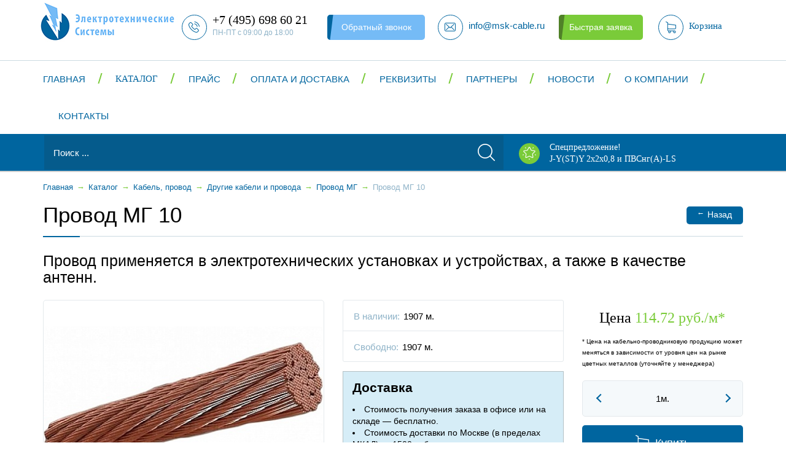

--- FILE ---
content_type: text/html; charset=utf-8
request_url: https://www.google.com/recaptcha/api2/anchor?ar=1&k=6LdoTLQUAAAAAA2BfgT2cDxqfsAlaH8MJhPKVV3P&co=aHR0cHM6Ly93d3cubXNrLWNhYmxlLnJ1OjQ0Mw..&hl=en&v=PoyoqOPhxBO7pBk68S4YbpHZ&size=invisible&anchor-ms=20000&execute-ms=30000&cb=3eit2cwy4ino
body_size: 48928
content:
<!DOCTYPE HTML><html dir="ltr" lang="en"><head><meta http-equiv="Content-Type" content="text/html; charset=UTF-8">
<meta http-equiv="X-UA-Compatible" content="IE=edge">
<title>reCAPTCHA</title>
<style type="text/css">
/* cyrillic-ext */
@font-face {
  font-family: 'Roboto';
  font-style: normal;
  font-weight: 400;
  font-stretch: 100%;
  src: url(//fonts.gstatic.com/s/roboto/v48/KFO7CnqEu92Fr1ME7kSn66aGLdTylUAMa3GUBHMdazTgWw.woff2) format('woff2');
  unicode-range: U+0460-052F, U+1C80-1C8A, U+20B4, U+2DE0-2DFF, U+A640-A69F, U+FE2E-FE2F;
}
/* cyrillic */
@font-face {
  font-family: 'Roboto';
  font-style: normal;
  font-weight: 400;
  font-stretch: 100%;
  src: url(//fonts.gstatic.com/s/roboto/v48/KFO7CnqEu92Fr1ME7kSn66aGLdTylUAMa3iUBHMdazTgWw.woff2) format('woff2');
  unicode-range: U+0301, U+0400-045F, U+0490-0491, U+04B0-04B1, U+2116;
}
/* greek-ext */
@font-face {
  font-family: 'Roboto';
  font-style: normal;
  font-weight: 400;
  font-stretch: 100%;
  src: url(//fonts.gstatic.com/s/roboto/v48/KFO7CnqEu92Fr1ME7kSn66aGLdTylUAMa3CUBHMdazTgWw.woff2) format('woff2');
  unicode-range: U+1F00-1FFF;
}
/* greek */
@font-face {
  font-family: 'Roboto';
  font-style: normal;
  font-weight: 400;
  font-stretch: 100%;
  src: url(//fonts.gstatic.com/s/roboto/v48/KFO7CnqEu92Fr1ME7kSn66aGLdTylUAMa3-UBHMdazTgWw.woff2) format('woff2');
  unicode-range: U+0370-0377, U+037A-037F, U+0384-038A, U+038C, U+038E-03A1, U+03A3-03FF;
}
/* math */
@font-face {
  font-family: 'Roboto';
  font-style: normal;
  font-weight: 400;
  font-stretch: 100%;
  src: url(//fonts.gstatic.com/s/roboto/v48/KFO7CnqEu92Fr1ME7kSn66aGLdTylUAMawCUBHMdazTgWw.woff2) format('woff2');
  unicode-range: U+0302-0303, U+0305, U+0307-0308, U+0310, U+0312, U+0315, U+031A, U+0326-0327, U+032C, U+032F-0330, U+0332-0333, U+0338, U+033A, U+0346, U+034D, U+0391-03A1, U+03A3-03A9, U+03B1-03C9, U+03D1, U+03D5-03D6, U+03F0-03F1, U+03F4-03F5, U+2016-2017, U+2034-2038, U+203C, U+2040, U+2043, U+2047, U+2050, U+2057, U+205F, U+2070-2071, U+2074-208E, U+2090-209C, U+20D0-20DC, U+20E1, U+20E5-20EF, U+2100-2112, U+2114-2115, U+2117-2121, U+2123-214F, U+2190, U+2192, U+2194-21AE, U+21B0-21E5, U+21F1-21F2, U+21F4-2211, U+2213-2214, U+2216-22FF, U+2308-230B, U+2310, U+2319, U+231C-2321, U+2336-237A, U+237C, U+2395, U+239B-23B7, U+23D0, U+23DC-23E1, U+2474-2475, U+25AF, U+25B3, U+25B7, U+25BD, U+25C1, U+25CA, U+25CC, U+25FB, U+266D-266F, U+27C0-27FF, U+2900-2AFF, U+2B0E-2B11, U+2B30-2B4C, U+2BFE, U+3030, U+FF5B, U+FF5D, U+1D400-1D7FF, U+1EE00-1EEFF;
}
/* symbols */
@font-face {
  font-family: 'Roboto';
  font-style: normal;
  font-weight: 400;
  font-stretch: 100%;
  src: url(//fonts.gstatic.com/s/roboto/v48/KFO7CnqEu92Fr1ME7kSn66aGLdTylUAMaxKUBHMdazTgWw.woff2) format('woff2');
  unicode-range: U+0001-000C, U+000E-001F, U+007F-009F, U+20DD-20E0, U+20E2-20E4, U+2150-218F, U+2190, U+2192, U+2194-2199, U+21AF, U+21E6-21F0, U+21F3, U+2218-2219, U+2299, U+22C4-22C6, U+2300-243F, U+2440-244A, U+2460-24FF, U+25A0-27BF, U+2800-28FF, U+2921-2922, U+2981, U+29BF, U+29EB, U+2B00-2BFF, U+4DC0-4DFF, U+FFF9-FFFB, U+10140-1018E, U+10190-1019C, U+101A0, U+101D0-101FD, U+102E0-102FB, U+10E60-10E7E, U+1D2C0-1D2D3, U+1D2E0-1D37F, U+1F000-1F0FF, U+1F100-1F1AD, U+1F1E6-1F1FF, U+1F30D-1F30F, U+1F315, U+1F31C, U+1F31E, U+1F320-1F32C, U+1F336, U+1F378, U+1F37D, U+1F382, U+1F393-1F39F, U+1F3A7-1F3A8, U+1F3AC-1F3AF, U+1F3C2, U+1F3C4-1F3C6, U+1F3CA-1F3CE, U+1F3D4-1F3E0, U+1F3ED, U+1F3F1-1F3F3, U+1F3F5-1F3F7, U+1F408, U+1F415, U+1F41F, U+1F426, U+1F43F, U+1F441-1F442, U+1F444, U+1F446-1F449, U+1F44C-1F44E, U+1F453, U+1F46A, U+1F47D, U+1F4A3, U+1F4B0, U+1F4B3, U+1F4B9, U+1F4BB, U+1F4BF, U+1F4C8-1F4CB, U+1F4D6, U+1F4DA, U+1F4DF, U+1F4E3-1F4E6, U+1F4EA-1F4ED, U+1F4F7, U+1F4F9-1F4FB, U+1F4FD-1F4FE, U+1F503, U+1F507-1F50B, U+1F50D, U+1F512-1F513, U+1F53E-1F54A, U+1F54F-1F5FA, U+1F610, U+1F650-1F67F, U+1F687, U+1F68D, U+1F691, U+1F694, U+1F698, U+1F6AD, U+1F6B2, U+1F6B9-1F6BA, U+1F6BC, U+1F6C6-1F6CF, U+1F6D3-1F6D7, U+1F6E0-1F6EA, U+1F6F0-1F6F3, U+1F6F7-1F6FC, U+1F700-1F7FF, U+1F800-1F80B, U+1F810-1F847, U+1F850-1F859, U+1F860-1F887, U+1F890-1F8AD, U+1F8B0-1F8BB, U+1F8C0-1F8C1, U+1F900-1F90B, U+1F93B, U+1F946, U+1F984, U+1F996, U+1F9E9, U+1FA00-1FA6F, U+1FA70-1FA7C, U+1FA80-1FA89, U+1FA8F-1FAC6, U+1FACE-1FADC, U+1FADF-1FAE9, U+1FAF0-1FAF8, U+1FB00-1FBFF;
}
/* vietnamese */
@font-face {
  font-family: 'Roboto';
  font-style: normal;
  font-weight: 400;
  font-stretch: 100%;
  src: url(//fonts.gstatic.com/s/roboto/v48/KFO7CnqEu92Fr1ME7kSn66aGLdTylUAMa3OUBHMdazTgWw.woff2) format('woff2');
  unicode-range: U+0102-0103, U+0110-0111, U+0128-0129, U+0168-0169, U+01A0-01A1, U+01AF-01B0, U+0300-0301, U+0303-0304, U+0308-0309, U+0323, U+0329, U+1EA0-1EF9, U+20AB;
}
/* latin-ext */
@font-face {
  font-family: 'Roboto';
  font-style: normal;
  font-weight: 400;
  font-stretch: 100%;
  src: url(//fonts.gstatic.com/s/roboto/v48/KFO7CnqEu92Fr1ME7kSn66aGLdTylUAMa3KUBHMdazTgWw.woff2) format('woff2');
  unicode-range: U+0100-02BA, U+02BD-02C5, U+02C7-02CC, U+02CE-02D7, U+02DD-02FF, U+0304, U+0308, U+0329, U+1D00-1DBF, U+1E00-1E9F, U+1EF2-1EFF, U+2020, U+20A0-20AB, U+20AD-20C0, U+2113, U+2C60-2C7F, U+A720-A7FF;
}
/* latin */
@font-face {
  font-family: 'Roboto';
  font-style: normal;
  font-weight: 400;
  font-stretch: 100%;
  src: url(//fonts.gstatic.com/s/roboto/v48/KFO7CnqEu92Fr1ME7kSn66aGLdTylUAMa3yUBHMdazQ.woff2) format('woff2');
  unicode-range: U+0000-00FF, U+0131, U+0152-0153, U+02BB-02BC, U+02C6, U+02DA, U+02DC, U+0304, U+0308, U+0329, U+2000-206F, U+20AC, U+2122, U+2191, U+2193, U+2212, U+2215, U+FEFF, U+FFFD;
}
/* cyrillic-ext */
@font-face {
  font-family: 'Roboto';
  font-style: normal;
  font-weight: 500;
  font-stretch: 100%;
  src: url(//fonts.gstatic.com/s/roboto/v48/KFO7CnqEu92Fr1ME7kSn66aGLdTylUAMa3GUBHMdazTgWw.woff2) format('woff2');
  unicode-range: U+0460-052F, U+1C80-1C8A, U+20B4, U+2DE0-2DFF, U+A640-A69F, U+FE2E-FE2F;
}
/* cyrillic */
@font-face {
  font-family: 'Roboto';
  font-style: normal;
  font-weight: 500;
  font-stretch: 100%;
  src: url(//fonts.gstatic.com/s/roboto/v48/KFO7CnqEu92Fr1ME7kSn66aGLdTylUAMa3iUBHMdazTgWw.woff2) format('woff2');
  unicode-range: U+0301, U+0400-045F, U+0490-0491, U+04B0-04B1, U+2116;
}
/* greek-ext */
@font-face {
  font-family: 'Roboto';
  font-style: normal;
  font-weight: 500;
  font-stretch: 100%;
  src: url(//fonts.gstatic.com/s/roboto/v48/KFO7CnqEu92Fr1ME7kSn66aGLdTylUAMa3CUBHMdazTgWw.woff2) format('woff2');
  unicode-range: U+1F00-1FFF;
}
/* greek */
@font-face {
  font-family: 'Roboto';
  font-style: normal;
  font-weight: 500;
  font-stretch: 100%;
  src: url(//fonts.gstatic.com/s/roboto/v48/KFO7CnqEu92Fr1ME7kSn66aGLdTylUAMa3-UBHMdazTgWw.woff2) format('woff2');
  unicode-range: U+0370-0377, U+037A-037F, U+0384-038A, U+038C, U+038E-03A1, U+03A3-03FF;
}
/* math */
@font-face {
  font-family: 'Roboto';
  font-style: normal;
  font-weight: 500;
  font-stretch: 100%;
  src: url(//fonts.gstatic.com/s/roboto/v48/KFO7CnqEu92Fr1ME7kSn66aGLdTylUAMawCUBHMdazTgWw.woff2) format('woff2');
  unicode-range: U+0302-0303, U+0305, U+0307-0308, U+0310, U+0312, U+0315, U+031A, U+0326-0327, U+032C, U+032F-0330, U+0332-0333, U+0338, U+033A, U+0346, U+034D, U+0391-03A1, U+03A3-03A9, U+03B1-03C9, U+03D1, U+03D5-03D6, U+03F0-03F1, U+03F4-03F5, U+2016-2017, U+2034-2038, U+203C, U+2040, U+2043, U+2047, U+2050, U+2057, U+205F, U+2070-2071, U+2074-208E, U+2090-209C, U+20D0-20DC, U+20E1, U+20E5-20EF, U+2100-2112, U+2114-2115, U+2117-2121, U+2123-214F, U+2190, U+2192, U+2194-21AE, U+21B0-21E5, U+21F1-21F2, U+21F4-2211, U+2213-2214, U+2216-22FF, U+2308-230B, U+2310, U+2319, U+231C-2321, U+2336-237A, U+237C, U+2395, U+239B-23B7, U+23D0, U+23DC-23E1, U+2474-2475, U+25AF, U+25B3, U+25B7, U+25BD, U+25C1, U+25CA, U+25CC, U+25FB, U+266D-266F, U+27C0-27FF, U+2900-2AFF, U+2B0E-2B11, U+2B30-2B4C, U+2BFE, U+3030, U+FF5B, U+FF5D, U+1D400-1D7FF, U+1EE00-1EEFF;
}
/* symbols */
@font-face {
  font-family: 'Roboto';
  font-style: normal;
  font-weight: 500;
  font-stretch: 100%;
  src: url(//fonts.gstatic.com/s/roboto/v48/KFO7CnqEu92Fr1ME7kSn66aGLdTylUAMaxKUBHMdazTgWw.woff2) format('woff2');
  unicode-range: U+0001-000C, U+000E-001F, U+007F-009F, U+20DD-20E0, U+20E2-20E4, U+2150-218F, U+2190, U+2192, U+2194-2199, U+21AF, U+21E6-21F0, U+21F3, U+2218-2219, U+2299, U+22C4-22C6, U+2300-243F, U+2440-244A, U+2460-24FF, U+25A0-27BF, U+2800-28FF, U+2921-2922, U+2981, U+29BF, U+29EB, U+2B00-2BFF, U+4DC0-4DFF, U+FFF9-FFFB, U+10140-1018E, U+10190-1019C, U+101A0, U+101D0-101FD, U+102E0-102FB, U+10E60-10E7E, U+1D2C0-1D2D3, U+1D2E0-1D37F, U+1F000-1F0FF, U+1F100-1F1AD, U+1F1E6-1F1FF, U+1F30D-1F30F, U+1F315, U+1F31C, U+1F31E, U+1F320-1F32C, U+1F336, U+1F378, U+1F37D, U+1F382, U+1F393-1F39F, U+1F3A7-1F3A8, U+1F3AC-1F3AF, U+1F3C2, U+1F3C4-1F3C6, U+1F3CA-1F3CE, U+1F3D4-1F3E0, U+1F3ED, U+1F3F1-1F3F3, U+1F3F5-1F3F7, U+1F408, U+1F415, U+1F41F, U+1F426, U+1F43F, U+1F441-1F442, U+1F444, U+1F446-1F449, U+1F44C-1F44E, U+1F453, U+1F46A, U+1F47D, U+1F4A3, U+1F4B0, U+1F4B3, U+1F4B9, U+1F4BB, U+1F4BF, U+1F4C8-1F4CB, U+1F4D6, U+1F4DA, U+1F4DF, U+1F4E3-1F4E6, U+1F4EA-1F4ED, U+1F4F7, U+1F4F9-1F4FB, U+1F4FD-1F4FE, U+1F503, U+1F507-1F50B, U+1F50D, U+1F512-1F513, U+1F53E-1F54A, U+1F54F-1F5FA, U+1F610, U+1F650-1F67F, U+1F687, U+1F68D, U+1F691, U+1F694, U+1F698, U+1F6AD, U+1F6B2, U+1F6B9-1F6BA, U+1F6BC, U+1F6C6-1F6CF, U+1F6D3-1F6D7, U+1F6E0-1F6EA, U+1F6F0-1F6F3, U+1F6F7-1F6FC, U+1F700-1F7FF, U+1F800-1F80B, U+1F810-1F847, U+1F850-1F859, U+1F860-1F887, U+1F890-1F8AD, U+1F8B0-1F8BB, U+1F8C0-1F8C1, U+1F900-1F90B, U+1F93B, U+1F946, U+1F984, U+1F996, U+1F9E9, U+1FA00-1FA6F, U+1FA70-1FA7C, U+1FA80-1FA89, U+1FA8F-1FAC6, U+1FACE-1FADC, U+1FADF-1FAE9, U+1FAF0-1FAF8, U+1FB00-1FBFF;
}
/* vietnamese */
@font-face {
  font-family: 'Roboto';
  font-style: normal;
  font-weight: 500;
  font-stretch: 100%;
  src: url(//fonts.gstatic.com/s/roboto/v48/KFO7CnqEu92Fr1ME7kSn66aGLdTylUAMa3OUBHMdazTgWw.woff2) format('woff2');
  unicode-range: U+0102-0103, U+0110-0111, U+0128-0129, U+0168-0169, U+01A0-01A1, U+01AF-01B0, U+0300-0301, U+0303-0304, U+0308-0309, U+0323, U+0329, U+1EA0-1EF9, U+20AB;
}
/* latin-ext */
@font-face {
  font-family: 'Roboto';
  font-style: normal;
  font-weight: 500;
  font-stretch: 100%;
  src: url(//fonts.gstatic.com/s/roboto/v48/KFO7CnqEu92Fr1ME7kSn66aGLdTylUAMa3KUBHMdazTgWw.woff2) format('woff2');
  unicode-range: U+0100-02BA, U+02BD-02C5, U+02C7-02CC, U+02CE-02D7, U+02DD-02FF, U+0304, U+0308, U+0329, U+1D00-1DBF, U+1E00-1E9F, U+1EF2-1EFF, U+2020, U+20A0-20AB, U+20AD-20C0, U+2113, U+2C60-2C7F, U+A720-A7FF;
}
/* latin */
@font-face {
  font-family: 'Roboto';
  font-style: normal;
  font-weight: 500;
  font-stretch: 100%;
  src: url(//fonts.gstatic.com/s/roboto/v48/KFO7CnqEu92Fr1ME7kSn66aGLdTylUAMa3yUBHMdazQ.woff2) format('woff2');
  unicode-range: U+0000-00FF, U+0131, U+0152-0153, U+02BB-02BC, U+02C6, U+02DA, U+02DC, U+0304, U+0308, U+0329, U+2000-206F, U+20AC, U+2122, U+2191, U+2193, U+2212, U+2215, U+FEFF, U+FFFD;
}
/* cyrillic-ext */
@font-face {
  font-family: 'Roboto';
  font-style: normal;
  font-weight: 900;
  font-stretch: 100%;
  src: url(//fonts.gstatic.com/s/roboto/v48/KFO7CnqEu92Fr1ME7kSn66aGLdTylUAMa3GUBHMdazTgWw.woff2) format('woff2');
  unicode-range: U+0460-052F, U+1C80-1C8A, U+20B4, U+2DE0-2DFF, U+A640-A69F, U+FE2E-FE2F;
}
/* cyrillic */
@font-face {
  font-family: 'Roboto';
  font-style: normal;
  font-weight: 900;
  font-stretch: 100%;
  src: url(//fonts.gstatic.com/s/roboto/v48/KFO7CnqEu92Fr1ME7kSn66aGLdTylUAMa3iUBHMdazTgWw.woff2) format('woff2');
  unicode-range: U+0301, U+0400-045F, U+0490-0491, U+04B0-04B1, U+2116;
}
/* greek-ext */
@font-face {
  font-family: 'Roboto';
  font-style: normal;
  font-weight: 900;
  font-stretch: 100%;
  src: url(//fonts.gstatic.com/s/roboto/v48/KFO7CnqEu92Fr1ME7kSn66aGLdTylUAMa3CUBHMdazTgWw.woff2) format('woff2');
  unicode-range: U+1F00-1FFF;
}
/* greek */
@font-face {
  font-family: 'Roboto';
  font-style: normal;
  font-weight: 900;
  font-stretch: 100%;
  src: url(//fonts.gstatic.com/s/roboto/v48/KFO7CnqEu92Fr1ME7kSn66aGLdTylUAMa3-UBHMdazTgWw.woff2) format('woff2');
  unicode-range: U+0370-0377, U+037A-037F, U+0384-038A, U+038C, U+038E-03A1, U+03A3-03FF;
}
/* math */
@font-face {
  font-family: 'Roboto';
  font-style: normal;
  font-weight: 900;
  font-stretch: 100%;
  src: url(//fonts.gstatic.com/s/roboto/v48/KFO7CnqEu92Fr1ME7kSn66aGLdTylUAMawCUBHMdazTgWw.woff2) format('woff2');
  unicode-range: U+0302-0303, U+0305, U+0307-0308, U+0310, U+0312, U+0315, U+031A, U+0326-0327, U+032C, U+032F-0330, U+0332-0333, U+0338, U+033A, U+0346, U+034D, U+0391-03A1, U+03A3-03A9, U+03B1-03C9, U+03D1, U+03D5-03D6, U+03F0-03F1, U+03F4-03F5, U+2016-2017, U+2034-2038, U+203C, U+2040, U+2043, U+2047, U+2050, U+2057, U+205F, U+2070-2071, U+2074-208E, U+2090-209C, U+20D0-20DC, U+20E1, U+20E5-20EF, U+2100-2112, U+2114-2115, U+2117-2121, U+2123-214F, U+2190, U+2192, U+2194-21AE, U+21B0-21E5, U+21F1-21F2, U+21F4-2211, U+2213-2214, U+2216-22FF, U+2308-230B, U+2310, U+2319, U+231C-2321, U+2336-237A, U+237C, U+2395, U+239B-23B7, U+23D0, U+23DC-23E1, U+2474-2475, U+25AF, U+25B3, U+25B7, U+25BD, U+25C1, U+25CA, U+25CC, U+25FB, U+266D-266F, U+27C0-27FF, U+2900-2AFF, U+2B0E-2B11, U+2B30-2B4C, U+2BFE, U+3030, U+FF5B, U+FF5D, U+1D400-1D7FF, U+1EE00-1EEFF;
}
/* symbols */
@font-face {
  font-family: 'Roboto';
  font-style: normal;
  font-weight: 900;
  font-stretch: 100%;
  src: url(//fonts.gstatic.com/s/roboto/v48/KFO7CnqEu92Fr1ME7kSn66aGLdTylUAMaxKUBHMdazTgWw.woff2) format('woff2');
  unicode-range: U+0001-000C, U+000E-001F, U+007F-009F, U+20DD-20E0, U+20E2-20E4, U+2150-218F, U+2190, U+2192, U+2194-2199, U+21AF, U+21E6-21F0, U+21F3, U+2218-2219, U+2299, U+22C4-22C6, U+2300-243F, U+2440-244A, U+2460-24FF, U+25A0-27BF, U+2800-28FF, U+2921-2922, U+2981, U+29BF, U+29EB, U+2B00-2BFF, U+4DC0-4DFF, U+FFF9-FFFB, U+10140-1018E, U+10190-1019C, U+101A0, U+101D0-101FD, U+102E0-102FB, U+10E60-10E7E, U+1D2C0-1D2D3, U+1D2E0-1D37F, U+1F000-1F0FF, U+1F100-1F1AD, U+1F1E6-1F1FF, U+1F30D-1F30F, U+1F315, U+1F31C, U+1F31E, U+1F320-1F32C, U+1F336, U+1F378, U+1F37D, U+1F382, U+1F393-1F39F, U+1F3A7-1F3A8, U+1F3AC-1F3AF, U+1F3C2, U+1F3C4-1F3C6, U+1F3CA-1F3CE, U+1F3D4-1F3E0, U+1F3ED, U+1F3F1-1F3F3, U+1F3F5-1F3F7, U+1F408, U+1F415, U+1F41F, U+1F426, U+1F43F, U+1F441-1F442, U+1F444, U+1F446-1F449, U+1F44C-1F44E, U+1F453, U+1F46A, U+1F47D, U+1F4A3, U+1F4B0, U+1F4B3, U+1F4B9, U+1F4BB, U+1F4BF, U+1F4C8-1F4CB, U+1F4D6, U+1F4DA, U+1F4DF, U+1F4E3-1F4E6, U+1F4EA-1F4ED, U+1F4F7, U+1F4F9-1F4FB, U+1F4FD-1F4FE, U+1F503, U+1F507-1F50B, U+1F50D, U+1F512-1F513, U+1F53E-1F54A, U+1F54F-1F5FA, U+1F610, U+1F650-1F67F, U+1F687, U+1F68D, U+1F691, U+1F694, U+1F698, U+1F6AD, U+1F6B2, U+1F6B9-1F6BA, U+1F6BC, U+1F6C6-1F6CF, U+1F6D3-1F6D7, U+1F6E0-1F6EA, U+1F6F0-1F6F3, U+1F6F7-1F6FC, U+1F700-1F7FF, U+1F800-1F80B, U+1F810-1F847, U+1F850-1F859, U+1F860-1F887, U+1F890-1F8AD, U+1F8B0-1F8BB, U+1F8C0-1F8C1, U+1F900-1F90B, U+1F93B, U+1F946, U+1F984, U+1F996, U+1F9E9, U+1FA00-1FA6F, U+1FA70-1FA7C, U+1FA80-1FA89, U+1FA8F-1FAC6, U+1FACE-1FADC, U+1FADF-1FAE9, U+1FAF0-1FAF8, U+1FB00-1FBFF;
}
/* vietnamese */
@font-face {
  font-family: 'Roboto';
  font-style: normal;
  font-weight: 900;
  font-stretch: 100%;
  src: url(//fonts.gstatic.com/s/roboto/v48/KFO7CnqEu92Fr1ME7kSn66aGLdTylUAMa3OUBHMdazTgWw.woff2) format('woff2');
  unicode-range: U+0102-0103, U+0110-0111, U+0128-0129, U+0168-0169, U+01A0-01A1, U+01AF-01B0, U+0300-0301, U+0303-0304, U+0308-0309, U+0323, U+0329, U+1EA0-1EF9, U+20AB;
}
/* latin-ext */
@font-face {
  font-family: 'Roboto';
  font-style: normal;
  font-weight: 900;
  font-stretch: 100%;
  src: url(//fonts.gstatic.com/s/roboto/v48/KFO7CnqEu92Fr1ME7kSn66aGLdTylUAMa3KUBHMdazTgWw.woff2) format('woff2');
  unicode-range: U+0100-02BA, U+02BD-02C5, U+02C7-02CC, U+02CE-02D7, U+02DD-02FF, U+0304, U+0308, U+0329, U+1D00-1DBF, U+1E00-1E9F, U+1EF2-1EFF, U+2020, U+20A0-20AB, U+20AD-20C0, U+2113, U+2C60-2C7F, U+A720-A7FF;
}
/* latin */
@font-face {
  font-family: 'Roboto';
  font-style: normal;
  font-weight: 900;
  font-stretch: 100%;
  src: url(//fonts.gstatic.com/s/roboto/v48/KFO7CnqEu92Fr1ME7kSn66aGLdTylUAMa3yUBHMdazQ.woff2) format('woff2');
  unicode-range: U+0000-00FF, U+0131, U+0152-0153, U+02BB-02BC, U+02C6, U+02DA, U+02DC, U+0304, U+0308, U+0329, U+2000-206F, U+20AC, U+2122, U+2191, U+2193, U+2212, U+2215, U+FEFF, U+FFFD;
}

</style>
<link rel="stylesheet" type="text/css" href="https://www.gstatic.com/recaptcha/releases/PoyoqOPhxBO7pBk68S4YbpHZ/styles__ltr.css">
<script nonce="LYZjrHznD-_p0x1z8Bt7IA" type="text/javascript">window['__recaptcha_api'] = 'https://www.google.com/recaptcha/api2/';</script>
<script type="text/javascript" src="https://www.gstatic.com/recaptcha/releases/PoyoqOPhxBO7pBk68S4YbpHZ/recaptcha__en.js" nonce="LYZjrHznD-_p0x1z8Bt7IA">
      
    </script></head>
<body><div id="rc-anchor-alert" class="rc-anchor-alert"></div>
<input type="hidden" id="recaptcha-token" value="[base64]">
<script type="text/javascript" nonce="LYZjrHznD-_p0x1z8Bt7IA">
      recaptcha.anchor.Main.init("[\x22ainput\x22,[\x22bgdata\x22,\x22\x22,\[base64]/[base64]/MjU1Ong/[base64]/[base64]/[base64]/[base64]/[base64]/[base64]/[base64]/[base64]/[base64]/[base64]/[base64]/[base64]/[base64]/[base64]/[base64]\\u003d\x22,\[base64]\\u003d\x22,\x22JsOaw5bDlDvCiEcTw4YBwqBqdcO9wrLClsOASythBwbDnThYwqfDosKow5tqd3fDrF48w5JNf8O/wpTCuW8Aw6tWW8OSwpw8wqA0WRN1wpYdIhkfAw3CmsO1w5ATw6/CjlRsFsK6acKnwoNVDj3CuSYMw4URBcOnwpZ9BE/DgMO1woEuR1orwrvCrXwpB0UtwqBqa8KdS8OcFnxFSMOsHTzDjH7CsSckEw5FW8Oww5bCtUdlw6Y4CnM6wr13aVHCvAXCvsOOdFF4QsOQDcOOwrkiwqbCnMKUZGBYw6jCnFx9wrkdKMOjZgwwWSI6UcKLw6/DhcO3wrrClMO6w4dRwppCRBPDkMKDZUPCkS5Pwp9fbcKNwr3Cu8Kbw5LDrMOiw5AiwrURw6nDiMKXKcK8wpbDl1J6RGHCgMOew4R+w4cmwpo+wqHCqDEoagRND3hTSsOMNcOYW8KFwoXCr8KHSsO2w4hMwrJTw604ET/CqhwjURvCgCvCmcKTw7bCvklXUsOBw53Ci8KcYMODw7XCqmxMw6DCi2MHw5xpHcKNFUrClXtWTMO0GsKJCsKIw7MvwosvcMO8w6/[base64]/ClcKIw5bDmibDhcKJw5zCgz5Uw5ZJcMOyFA9vbMOYfsOCw6HCvQHCnkI5J0zCs8KOFG1zSVVew6XDmMOBIcOew5AIw7whBn1ARMKYSMKVw4bDoMKJCsKbwq8awp3DqTbDq8O5w7zDrFArw5MFw6zDmcKyNWIxGcOcLsKQYcOBwp9Cw5sxJwDDnmkua8Krwp8/wqDDuTXCqTPDnQTCssOpwpnCjsOwQDspf8Otw4TDsMOnw63CtcO0IETCuknDkcOLeMKdw5Fbwq/Cg8OPwotOw7BdcxkXw7nCrMO6E8OGw7l8wpLDmUrCowvCtsOVw6/DvcOQQ8K2wqI6wpLCn8OgwoBlwqXDuCbDnQbDsmIowpDCnmTCjyhyWMKcQMOlw5BZw5PDhsOgbcK8FlFITsO/w6rDhsOhw47DucKSw6rCm8OiMcKGVTHCg3TDlcO9wpDCg8Olw5rChsKJE8Oww48DTmlNAUDDpsOeJ8OQwrxKw6gaw6vDpMKqw7cawqvDrcKFWMO4w7Rxw6QeFcOgXSDCj2/ClU5Zw7TCrsKKKDvChW4HLmLCl8KEcsObwqZaw7PDrMOLHjReEMO9JkVMcsO8W3TDvDxjw4zCvXdiwrzCrgvCvwMLwqQPwpvDq8OmwoPCmQ0+e8OpZcKLZRBxQjXDixDClMKjwr7Dqi1lw6nDncKsDcKwMsKRcMK1wozCrF/[base64]/[base64]/Hipew4ROwrcRI8O5eMOKUEtpwqrDv8OQwpLCusOTDsO6w5nDssOqW8K7CRDDuAPDmATCuG3DnMO6w6LDosKRw5XCnwxaJQgFXsKgwqjCjDVQwq9WdVTDozPDtsKhwo/CrDLCiELDqMKiwqLDmsKdw53Cli0OcsO1a8KPHDjDszTDoWLDkcKcRTHDryRIwqJww53Co8KpV25fwrsmw7DCmGDDnFLDuxPDv8OUdw7DqUVoJVkDw7Rhw7rCocKxcFR6w6I+T3APeE8zJSfDusOgwqLCqlbDpRsXNQlswrrDiGzDsQzCosKqBFzDusOzYhXDvsK/OCw1UTdvNGthNHjCoTNRwpRKwqwICMOCdMK3wrHDnBhkMsOcaUXCv8KIwpzCsMONwqDDp8Oxw6vDkQjDm8K3FsK2woxyw6nCqkHDtHPDiX4Ow71LZ8OGPl/DqsKUw4xKd8KkHm/CngE0w6jDg8O4YcKXwpNGCsOswpJNXsOrw4sEJ8KsEcOFXApDwoLDhiDDh8OzAsKGwp3CmcOXwoJAw6jCs0XCocOgw6bCiXDDgMKEwpVLw73Djj15w6xSEVLDhcK0wpvCsSNDc8OMUMKJBzxCDWnDo8K7w7jCr8Kcwrxxwo/Ds8OpYhMewpnCn3/CrMKOwpAmOcKdwqXDm8KtEC7Dj8KuWnTCrBspwovDtws8w612w4UUwoMqw6LDkcOrMsKXw5F+RTwfesOfw6xCwqsQUwZvNSTDt3/CmURPw4XDrBxnOWwXw6ptw67Ct8O6IcKYw7vCq8KVLsOfD8OIwrouw5PDn290wo57wrRBLcOnw6XCtsOeSW3CiMOfwoFyHMO3wpTCmcK3McOxwpJTdQLDhW82w7fCpB7DrcOQE8OoEzJVw4/[base64]/CnkDChsOoR8O0w7dcw6gMYMO6w7YrwoEBw53DsQ/CqWzDkiBCb8K4CMKmLcKOw74haXRMDcKrbgzCmQF4QMKHwp1nJTYww6/Di23DpsOMHsKowobDsEbDscOlw5vCr0gzw7PCp2bDksOZw74sTcKJaMOtw6/CrzlTLcKew68VHsOdw6Fowrx/[base64]/GcK2c8OmwrXDnhV4A8OGw7pKQgfCo8O5wrvDhcOYOmRBwqfDs33Dlh4nw4gMw5lpwobChA8Ww5wOwrBrw4TCgMKWwrdiE0hWAnIKL2vCpiLCksKCwrVDw7gaF8Ogwrl8RDJ2w5oDwpbDtcK4wphkOE3DvsO0JcKaccOmw4LDn8OvPWfCty0nGMKfe8Obwq7DtXciCi4/[base64]/DsEfCoMKuZiU2C2drw5VtwrJ2AMOLw6DDlAYyfC/ChcKuwpZ1w68oSsKJwrxIS37CgiFqwo0xwqPCpS7DnQUGw4LDvFXCmjHCuMKCw6ErNSEkw49tD8KMVMKrw47Dm2zCkxXCvzHDqcK2w7nDv8KWPMOHT8O3w7hMwqkFC1pMYcOiO8KIwo4PV2F6PHRwasKnE1ZnFy7DmcKMw4cCwqsZFzHDk8OKPsO/[base64]/JcKkJF9tBAbCji7CkcKVTcKtEcKySnNjajZCw5lDw7PCo8KybMOMI8K2wrtnX3gowrhiHmLClSkAeXjDsjvCjMKvwpzDhcOkw5d1DVXDj8Kgw5nDskEjwr07KsKmw5HDjz/[base64]/[base64]/DosO4w55YNEdHJMK2w7xYDsKow6RwOGZ3IRDDhlcGcMOHwoZFwoTCglPChsOdw4JXcsKWcHBaLF4AwrrDosOUQcKdw4/DmDELSnPCiVQBwpVlw4zCiGRlUxdtw5zCuSQbVXMaDsOhM8Opw5ETw6LDsyrDk2xDw5DDvRUiwpbDmiMDbsOywp1nwpPCnsOkw6rDscKHC8O4wpTDoiYHwoJNwo9gXcOcGsKFw4MVcMKWw5khw4sgbsO0w7oeBC/Dq8OYwr40w7wDH8OkKcOKw6nCksOmak52WDvDqgTChTjCj8KYHMO8w43DrcOTN1EjHU3CuTwkMR5FNMKgw7U3wok4UF4/OMOCw50rWMOgwrNwQMO5w4UKw73CkT3CnDxRGcKEwq/[base64]/DVF5w75fw48FwpnDi2fCqcOwEWozw57Dh8KhCHobw5HCr8OJw7UMwqbDrsO/w6/[base64]/CsMK3w5jDlw08A8Kse8Ocw6t6wrtZQ8KASkvDrBJMIsOew6QDwqMnXSA7w4IoMljCki/ChMKFw7VKT8KCL1bCuMOcw6vChFjCrsOWw4DDusOoZ8O+fkLCjMKdwqXCiiMcOkDDs2vCmxjDm8KHK0BzV8OKD8O5FC09HjJ3wqlde1LCnWZLWk0cEMKNbnrClMKdwpfDjBdDLMOySCrCqB3Dn8KsOGdnwp13GSDCtVwdw4/DlQzDgcKBAwXCi8OAw4Y0M8OwAcOebW3Clxg4woTDmBLDvsKUw5vDtcKNAmlhwpxTw5NxCcKfDMOwwqnCh2Jfw5/[base64]/CgC3CpAoucF99wp3Dn2nDkXbDn1JBAj1kw67CplPDjcORw5AJw75zQGVWw50gD01yKsOpw7E5w4tbw4dYworCpsK/wofDqwTDlHzDv8OMQB1zBFLCpMOTwr3Cll3DvyF8UjDClcOXWsOqw6BAQMKAwrHDjMKpMsK4fsOpw611w6x0wqRbwo/DoBbCqlwVE8Ktw6d1wq8MdQUcwooTwqrDpMKDw67DnEJ/X8KMw5jDqnxDwojDtcOOVcOTaV7ClyvDtAfCqcKQFGfDgMOqesO1w4dDXy4DahLDg8OgGQPDqmJiAmtQIw/Clk/DocKJNsKhIMOJd2HDvzrCqB3DrxFjwqsqYcOuTsOWwq7CuhcVb1zCpMKoOgl0w6Y0woIFw7sYYgcpwq4JM0nCoAvCtUFJwrbCnsKWwoBlw5jDtsO2RnwuTMKlTsKjwqloX8K/w4NQTyIhw6TDmXEKZMOmBsOkJMKSw5w/OcKfwo3Clw8WRhtVRcKmCsKbw7JTFmvDjQ87csOAw6DDg1HDi2dPw5rDnV/Ct8Kow6vDhCNtX31TKcOWwrxPKsKKwrTDhsKBwpjDkAQHw5h1QmpxAMOLwo/CtXcrUMKHwqfClnBNGGzCtxILYsObEcKzcTPDr8OMSsK4wrY2wpvDtzPDpwByLQBJO1fCtsKsH37CuMKhKMOLdm1nNcOAw6pNEcK8w5Fqw4XCrybCgcKhSWLCoy3Dq37DmcKgw4VpT8Kiwq/DvcO0asObwpPDs8OpwrZCwqnDlsO3HBEbw4rDiFEzSiHCpMONH8ODCRhXWMKOLcOhagUMwphRFy3DjgzDi3fDn8OdFsOUAsOJw5Fram9yw7BCNMO9fA93dS/DnMOww7QTSn11w7gcwrjDvi3CtcObw7bDoBFiMzp8Z1tIw5lJw6pww608MsOTcMOjdMK9fVEVMCDDriAbfcOZehIowoPCoiltworDrG/CqHbDu8KDwqTDuMOlAsOTCcKXDXDDsFjCpMOnwr/DhcKhET/Cj8OKEsKTwpjDph7DgsKbRMOoTXArMQ8RLsOew7bCpELDvsO7A8Oww53CmAXDjMONwoowwpkyw5o2OsKSdQPDqcKjwqHCkcOuw54nw5ojCjbCr0Y7SsO/w6zCtHvDncOGdcKjWMKPw5lLw57DkR7DlGtYSsO0X8OuIXJaG8KcccOEwpwxcMO9fn/DpMKxw6bDlsK2YUPDjk4iT8Ksb3vDg8OPw4Ugw5tkBRE4XMO+B8Ksw6XCqcOlw7HCi8O0w73CplbDhcK+w7Z2HhzCshfCnMKIfMOQw4LDi39Fw7LDtR0jwo/DiE/DhSAmQsODwowfw6pQw73CosO1w4/[base64]/DiCrCucOaw7bDiQHDjsOiSjzDnjUdw7MqbsOteUPCvWbDt25ZBsK7OnzCs0x2w47DlV8xw5zCrxTDnGNtwp5/[base64]/aCjCgS4yd1bCqznCqWBLOBIlVE7CocO0OsKcRcOPwp7DryXDqcKpQ8KZwrxAJsOjbnXDocKmHVNyKsOaDFPDhcOhAmHCgsKjw6rClsKhO8Oxb8KgJXM7AjbCjcO2PgXCs8OCw6fCnMKyB33CmD0NB8KjYETDvcOZw6kxJcKdw4A/FsKdFcOvwqvDgMKgw7PDscOdw6oLdcKgw7VkGzEuwoLCocOaPg4fKgxxw5UGwrltd8KlesKkw7R7CMKywpYZw5NTwrPCukQmw7V1w4AVDEkVwrHDsElMVcOMwqZXw4o2w4N4QcOiw7zDsMKHw6U0fMOLLXTDhjTCs8OMwobDt3PCkEjDlsKLw7nCkSXDqAvDih/[base64]/wrzDkMK4w4fDoMKlM8K1OxbDhcK7RzVwHsO6WhDDtMK/fsO7AQpwJMOjK1gzwpXDizgCVMKPw7IKw5zCgcKpwoTCsMKow5nCgjjCnUfCtcKBPgwBR3MkwrPCuGbDrW3CkSjClsKdw5AVwpQGwp4NfnRILwfCkF92wqsyw6sPw7vCnyDCgHLDmcOpTwluw5zCp8O1wrjChljCs8K0W8OZw5Z/wrIeGBhVfMKQw4rDsMOsw4DCq8O1IsKdTELCjFx3wq7CssOCFsKDwohOwqFzI8KJw74iRHTCmMOPwqhNb8KHCDLCj8KAUGYLXn8/Zk3CoiddPUTDq8KwN0sxTcO5SMKKw5DCqXTDksOsw4YYw77CsRPCoMOrO13Cl8KQXcKdUnPDm2HChHxtwqg1w5JDwrnChX7Dr8KmQCXCv8OpBBHDgCjDlEsdw5DDnV0twoAowrLDgUMzwrgYa8KzW8KDwoTDlh4Mw5bCqsO+VMOLwrdIw7gYwqHCqi4NIXPChG/Cs8Oxw6DCpHTDkV4+QjkjDsKMwq9/woLDucKXwrLDv1TCrVMKwps7YsK8wr3Dh8Kmw47Csh0CwpxfMcKfwqrCl8OveXAkwq0RKcOtY8KGw7I8OAfDmEM2w4jClsKfZEM0dHfCscKYDMOdwqvDo8K+EcKzw6wGFsOsURjDuwPDssK/CsOGw7PCgMOWwrhZHyxJw5sNLyjDqsOdw5tJGy3DvDvCusKNwrtFaWg2w4TCg1w8wpkPejTDqMODwpjCrUcSwrh7wpDCoijDuwBgw77DnjrDh8Kaw58iY8KYwpjDrmnCplrDj8KAwp4kWkQGw4gYwqcVfsOvLMO/woHCgAXCp17CmsKyaiVhe8Kpwo/Cp8O5wrvCucKCJzwCZzHDjm3DgsKGQ30jRMK0dcOXw4/[base64]/wpHCnmJoeENjwqUxw5EmHWROWMOQw6N3dCPClgLCn3sdwpHDsMOCw7kxw5jDqgxEw6rCrcK8IMOSTmY3cGkrw5bDvQzCgXw4WU3Dn8OLYcONw50Sw7kEJsK2w6fCjF3DjU8lw4gresKWR8Kcw6HDklRmwogmXArDvsOzw7/DtRjDrsOxwodXw6kZClDCjmUqSUHCtlHDpsKVCcO/[base64]/CrcObwqrDuRzCvMODacKaw5vDoFnCuMKgwqMrw4bCizF+WVEKdsKcwoYbwovCkMKlScOewqzCg8OhwrnDssOtFSUsHMOPEsKaURoBAE3Ck3BQwqM6Cl/DhcKKSsOIb8K1w6QOwpLCnmN6woDCocOjbcObJ13DrsKjw6Ale1DCk8OxGVJ0wrRUbcOtw795w6zCtgDClSTDnxjDjMOODcKAwqfDgBfDksKpwpDDkkhnEcK5JsK/w6XDv03Du8KHNsKcwp/CrMK/[base64]/QMOEw6EhK8KhaEjCj8OGwq3CgcORwrl/HGEiNncxYkhXU8OGw7I6CxvCocKbCsOSw44ZYUvDugjCjRnCvcKMwo7DlXs8W3Ytw4B8NRrDuClYwqcPN8K3w4XDm2fDvMObw55rwpzCmcKfT8OoT0PCl8K+w73DqcOrXsO+wqHChcKLw7EiwpYdwolEwq/CmcKLw5c0wq/[base64]/DhsKFwrR9wpzDscKYPFzCvzTCv8OaAXrCiQDDkMKTw64QTcK+QxMbw67Cpl/DuyrDvcKGW8O3wobDqx8nGVzCkxbDmF7CpCIXdh7CscOow4Uzw4bDusOxXwjCu398a3PDhcKOwoPDgHTDkMOjARfDocOELm5vw7ARw6fCpMK8MmfCksOXaCIqBsO8YwLDnh/Ct8OLH3nCvWIfJ8Kqwo7CpcKST8OKw6bClAhSwr5twq52HT7CkMOkAsKuwr11GUx6HR5IBsKZLQhBWCHDhDV1DBZZwqTCkC/CqsK4w77DnsOWw7IHOSnCpsK9w4ZXZhXDkMOBcj1swoNCIDlOFsOdwovDrcKvw7cTw7EHS3/Cnl5TR8KZw71VOMKcw6Yhw7N3fsKuw7NwCwdnw6BKYMKww6g+wpDCocKmLV7CjcKIGg85w7sew7xcHQPCicOVPH/DhB4+OhkcXFE9wqJteDrDmlfDmcKoC2xHWsKzeMKuwo1hHibDt3bCtlZvw6wJZHjDnMOSwqrDixrDrsO5RsOKw5YlExtVBRLDiGJtwrrDocOPFjrDvcKuOQp5O8KEw7zDpMKkw7LChw/CnMOtKUzDmsK5w74UwobCnAzDg8OLE8OewpVkC3ZFwo3DnwgVXQPDpSoDYCZIw64rw6PDs8ONw4sxTxg9FiYXwqHDgEHCtVk0LMKaLynDicO/cQrDvEbDnsKzaiFUSsKuw6XDhEcRw7bCucOSccO6w7LCtcOkw45ww7jDrsKcezLCvhtHwrPDv8Kbw4IcYzLDqMOaZsK7w4UVC8KOw5zCqcORw6PCpsOCAMO2w4TDhMKbMVkyYjdmNkczwqseaRBsJn4kI8K/NcOzW3TDlMKeDREWw4fDsxLClcKSHcOYL8OnwqTCtmMjaC1Lw7VvGcKAwo8ZDcOAwoXDjk/Cq3c/w7jDkjp6w7BpCGxIw5XCh8OUDX/CscKrBsOnYcKbbsOGw4XCqVfDi8KhK8OsNWLDiTjChMOqw4zCgiJPCcO9wqp2E3BoZVXCoTNiccK3wr9TwpcmPFbCrkPDokkRw4YWwojDncOBw5/DkcOCKHoBwpsXYsKDRVcXDTrCiXhJYQtdwrEOZlptX055ZWVGHig2w7UBVVXChsOIb8OHwrbDmTXDusOBPcOoSnB7wpjDmMKYWxMUwr8pccKQw67Cjy/[base64]/wrPDn35AUSXCrMOUw63Cs8OfwrXCvClqwqLDu8OIwoVmw5Uow4ILNBUNw57DjsKCKRnCvMOgdizDg1jDosKzIERxwqtZwpx/[base64]/w68fJgXCi1DCu2EEPMOVw7sLdnPDj8OTSsKUDsKgXsKWOMOXw4fDjUzCl1XCuE1vF8KCSsOsG8ODwpJTCxt3w7RkIx5PQMOzQhwdasKmclklw57DmB0iEBFOPMOewqgbRF7ChsOyLsO4wpDDsg8iacOVw4oTKMO/JDZewpsIQhPDhcObMsOFw6/CkUzDiE4rw69NI8KswqLCmjBsd8OGw5VNFcOqw496w4vCncOdHGPCssO9X13DnXEcw5cqE8K+aMOfSMK2woAlw7rCiwptw7M6w7sIw7kDwqJIB8KPEQILwpJIwqNKUjvCjcOsw6/CngwEwrhvf8O0w5HDuMKtQANTw7XCr3fDlCLDtcKrWTU4wozCgCozw5/CrTl1QGnDs8ObwoI0wpXCi8OVwpUmwow/OcOXw4DCsUPCmcO/wq/Cq8O3wqJlw5cnLQTDsSFPwrVmw5lNBljClzYCMsO1SEsYaiXDh8Kpw6HCplnClsKEw7NQAsO0f8O/wrJMwqrDj8K9bcKPw5Y3w4wYwotUcXvDqCNvwrg1w7wHwprDj8OgGcOCwpzCkhA4w7MnBsKhRGvCtk4VwqFje3VEw6rDt3haVsO6bsOFIMO0BMKhcB3DtRrDqsKdLsOVIlbCtnbChcOqN8O7w6YJRMK8ScOOw6rCqsO7w40ZIcOkw7zCvX3CvsOkwrvDtcOoPG07Al/DjXbDuXUGEcKTRRXDosKjw5kpGD8CwrHCoMKmVjTCmlgAw7DCkDcbR8KYKMKbw4gVwoQKaxgpwqHCmAfCvMKaCFoCUQsgHzzDt8OZW2XDnQnClxg0VMOhwojCjsKgJUc5w6tNw7zCsxQxImXCkiwzwrlXwotmeEk3FsOwwonCrcOKwpt9w7rCtsK/[base64]/N8KEbknDmzAgwrLDqMO9aivCuBXDo8OwG8K1TMK8HsOpwpzCm305wqs9wrbDo3TChMOyEcOswrDDtsO1w5hVwphdw50dDTfCpMKsMcKrOcO2dlrDq1jDoMKfw6/DsAIRwpl8w7jDpMOgwpsmwqHCosKKQMKoWsO8YcKET1HDhFNiwq3DimRXdSHCuMOpBXpTJcKdMcKsw7VpRV7Du8KXD8OgWjbDiWXCqcKSw6HCuWRMwoghwpxVw5DDpjXCocKuLB5gwoIQwqfDicK6wojCkMKiwp5vwqDDgsKvw6bDocKLwr/DgDHCkC9jBS8jwobCgMOnw7c5XUEVbxjDpAEZNcKXw78dw5zCmMKgw4fDuMOgw4IGw5EdIMO6wowCwpZPfsOaw5bCnCTCjsKDwojCtcOYHMKJL8O0wrtrfcOCfsOHDF7Ci8K/wrbDkhDCssONwpU1wp7DvsKOwoLCmi9Ew7PDg8OAHMOlSMO3eMOHHMOhw4xEwpnCm8OZw5LCoMODwoPDhMOqdsO7w7Mgw5RVKMKPwrYKwp7DiFkHe3pQwqEHwqR3BDF3RcOJwqXCjcKhw6/CjC/Dml4hJMOeXMOfTsO6w5PCicOeUgzDgGxNPT7DvcO3OcOBHnkjUMONBFrDs8O/GcOvwrjDtcKxBsKOw7LCulTCiCTDq2fCjMOWwpTDjcKAOjQiIVQRElbDi8Kdw6LCgMKmw7vDhcKOWcOqHB12XkMKwoJ6YsKaBEDDpsK1wpl2w5jChlUMw5DChMK7worChgfDvcO/[base64]/wofDr8OZwrHDiU0Fw5EOwrogfsKDOsOHfzcKI8Kmw77CgyAsW33DvsK0fjd9FcK7VBwSwrJYVmrDpMK5M8O/fQ3DvSfCqw5AEcOSwqIVUVEJOFrDu8OnBS7CmsOXwrgAPMKiwo3DusOuQ8OWUsKowonCusOEwrXDhg9cw6TClcKRZsKudcKvWcKBBGDDk0XDkMOKU8OlWCIlwqZHwrbDpWbDrms3IMKREUbCo3kBwrgUMl3DqwXCu1XCk0/[base64]/OX91csKSVkRfwqTDi8KKwq7CgcKpAMORDjJzSQ0hcGtACcOHTsKUwrTCn8KIwqUOw4/[base64]/QhfCq8K0LcOowpkMw4EwwqIZKWkCLHPCkMONw4jClFR1w4LCgAfDgT/[base64]/DnMOKw73DhcKXwqwrQiUGw59OwpzCuMORw48WwqI8wo7Dn2c4w7JMw65fw5kbw7huw7jCmMKcM0TCml9Zwp5/KgIQwqPCoMOEAcOyA2vDqcKDVsOCwrzCnsOiHMK0w6LCrsOFwppDw7k/AsKhw7gtwpwnPlJGcVJgHMK0WHvCp8K5ScOTNMK8wrAPwrRUZBh0eMOJwr3DvRkpHsKZw5PCq8OKwoPDlAFuw6jDgExBw708w6JXwqnDqMOXw6hwfMOrZg8jVhXDhBJFw4ACBXJqw4TCisKKw5/[base64]/CnsKAOcOdw6rDs3jDgsKvMMKBG3oqw6TCsMKSHUIjPcKiTG4ewqojwqRawqMUUcOJSVDCssO/w7cVUcK4XDZ5wrArwpfCuUFrTcOtFFXCocKcF37CtMOmKTR7wpRLw6QiXcK2w5PCpcOoKsO0fTA2w5fDnMOZwq00NcKKwol/[base64]/CqlsBXsOHOMO/[base64]/DlDIAwqnCsMKQWypUw7FIdcODF8OEw5xxP8OiZEdHfzAewpEiSA3DknbDo8OKcFXCuMOnwp7CnMOZDGIIw7vCsMO2w57DqlLCmFRTZm9wfcKIF8KkdsOjZsKZwrIkwo/[base64]/[base64]/CtBDCn30zwpdQDGbCtTjCpMOLwqhUSUfDi8KWwrfCn8Kkw7U3X8KhdRvDusKNPCJnwqALfUQxTsO6FMOXEDzDsW0aV2zCqVFRw49PGFLDmcO6CcOzwrHDhDfCu8Ovw4HCnsKQOgBpwrXCnMKrwr1MwrxpH8KwHMOvcMOUw4x1wozDhyvCssOKNRrCrS/CjsKofQfDvsO1WcO8w7zDvsO2wr0Mw7tffFrDuMOgNgEPwpXCigrCgAPCnl0MTjZVwrjCpQoGFz/DjWrClcKfdgp9w65gPgo4ecK0XsOjYQPCuXnDu8OAw6wjwo5/d0Zyw58/w6HDpDLCvmBMI8OIekwBwrIUPMK+GsOjwq3CkBpWw7dtw4rCmFTCtEHDt8O4K3TCiz7CkU8Qw6xyfXLDl8Kdwop1ScKRw73DjFPCuVPCgzxUXcOILMOoc8OOWisWGF1swpoxwp7DgAIoF8O8wp/DrsKiwrQsScKKGcKmw7Uew7M0FcKbwoTDpAbCoxjCkMObQiXCnMK/[base64]/DmsKOwoAFHMK7w6LDvwLDjsKKAcOcMTXDo8KMcSPCi8KZw5tYwrXCtsOuwp4pFiTCk8KKbGUyw5DCvyduw6PDmTB1cHckw6V1wphWa8O2J3PCnE3Dr8OcwpPCoCtSw6HClsOWw7zDpsO8a8O/[base64]/Cr1DDn0Qbw67Co3jCnMO2PFl0OilDdGjCk2dwwpbDuGjDucOMw5/[base64]/Dn8KTQmlmMU3DsMK5UmbCkmQGw5s3w7lGIAc2Y1fCvsKjblvCgsK6SMKzbMO6wqlzfcKreWMww4jDhHHDljwgw74sSxpOw6pjwpzDkXDDlzVkGWt7w7fDg8Ksw6llwrs4MMOgwp97wpXCjcOEw57DtDDDksOow4bCpUYMGzPCkcOYw6QHVMOZw6Bfw4/CvjEaw4FPTUtDJcOHwrl7wqDCuMKCw7Y6f8K3C8O+W8KPPlxvw4kHw4HCn8Odw5fClVjDoGRZYWwUw6vCnVs5w7pTAcKnwrJ2asO4JBoeSGc0dMKQwr7CjgYbecKEwodQRcOJCsOEwo/DmnMvw5DCt8KFwo5gw4o7UMOKwpDCuAHCgsKNw43Dh8OQUsODTyfDn1TDmjzDicKgwpzCrcO+w4ESwqUow7rDqk/CoMO2wo3Ci0rDu8KDJFk3w4MVw4VbasK5wr5Ob8K6w7XDhQjDmn7DgRg2w4lnwq7CuUnCicK1IcKJwqLCmcKIwrYmDBnCkSx2wqAswrFRwoRtw4ZMJ8KtQBjCuMOSwoPCkMK/[base64]/[base64]/DuSAnw43CvcOQPkJWwpJpw7Iyw7ovwqd1K8Oww7ZUcEYCNljCnEkcAXkmw47CjEBLLUHDgyXDpsKlHcOjUFbCn0RuNcKnw6/CrD8Pw77CpQDCqcOgecOhMDoBd8KQw7Azw5gHOsOmBsK1DSDDksOEUnQ6w4PCgEhub8O6w5zCpMKOw4jDkMKHw5xtw7Iqw655w4diw4bCtHlwwr1QHwjCqcOHc8O4wopdw6PDtyVaw7xAw6bDgVnDsz/DmMKywpZfEMO+OMKTQSXCqsKQCMKzw750wpjCphBxwpQAJn/DmBlaw4QsHFxNYWfCr8K0wqzDhcOdZWh3w4fCtAkdbMOoEjFlw558wqnCj0TCp2DDrV3CoMOdwpsQwrNzwoHCjMODbcOPYWrCn8KDw7Uyw4J5wqRlw4cfwpczwoJkwod+BWAEw5R5AzYfTRfDslQxw5vCisOkwqbCosODUsOwH8Ktw6tTwoo5V0/Chyc2MXQdwqjDgDMAw6zDu8KYw44JYQ91wpHCucK9Y23Cp8KxCcOoFnzCsVk0PG3DiMOPchplacKyNF7DiMKqMMKLXgzDsFgkw7zDr8OeMsKWwrrDiw7CscKKSGjCgFYGw4hZwpECwqN6dMOQJ28JWgYRwoFcNzXDqcKWG8OawrjDv8KywpdLAC7Dm1/Dqmh4Zw3DiMOAMcKOwqcZeMKLHsOQb8KZwpsbdycedgTCrcKAw7QtwrDDhcKTwownwqRyw4YBOsKAw44iecKhw4s3KXXDshVgcjDCqXXClgU+w5PClgjDhMKyw7rChDcyF8K2cEcHcsOAd8OPwqXDtcOfw6IAw6HCqsOreFHDshVDw4bDq35mO8KWwrBDwrjCmX/[base64]/DjMKZJg9Iw5nCqH9FwrkSdMKiOsO+WT5Cwq17csKjXWIywrcEwr/CmsKyHcOnfw/DpQrClXHDnGvDmsOpw4rDoMOZwpo8GcOAOHZceg4PNy/Cq2vCqgfChl7DsV4KG8KZHsKFwqrCi0DDukLDlsOAdEXDkMKDG8OpwqzDhcKgcMOvPMKSw6MmYlwHw4HCiXHCpsKqw6/[base64]/wqHDqMOZwrdJS8Oca8K4w7PDpcOKwpLCtTkJB8KkPzk5BsKQw5sWf8KdfMKNw73CrcK6VR91LnTDgsO3Z8KgOmIfdnbDt8OeFlFXEUM8wp5pw6skJcOew4Bow4TDtAFMLmTCqMKPw5g7wpwYD1QCw6XDisK7LsKRbD3CkMO/w57Cq8KGw4XDoMOvwoXCp33CgsKOw4ABw7/Cq8O5VSTCjT5daMO/[base64]/[base64]/CuVvCrQnDpcKoHxTClF/CjsO+FEnCs8Kiw7/CqhhPPMOAIwTDjMKhGsObIcOqw7kmwrNIwr/[base64]/DylCSg1HN8ObKsOSwpN9wqfDo8KUwqhXUMKzwo9EBcOSw4wsLQ4iwrF8w53CjsOjaMOuwrLDuMKpw6zCuMKwSk0SSgLCrRknAsObwr/ClSzDp3/CijnCncOGwo0RCzjDi2LDr8KxRsOAw4Y+w7QXw7nCo8OGwrd+XiLCiyBFaQYzwojDhMKbKcOZwovCpS9WwqwrMDnDlMKmBMOkK8O2b8KMw7HCunBUw7nCg8OuwrFWw5PCvEbDt8OsccO7w6RtwrHClDXCg09VQTPCk8KIw51sd0HCo3zDjMKmZ1/CricTDzvDiTjDlsOhw5RkSjtKU8Ouw6XDojJXwobCqsKgw688w6Enw5cowrhmMsKmwrXCicOBw4wpDRIzUsKRRjzCjcK5L8KOw7kpw4UTw4sNX1B/w6XCqcOKw5PCsl8qw4RUwqFXw581wrvClkjCiBrDk8KrETjDncKfI3jCt8KpbE7DtcOgRkdYQ2lMwqzDtz0mwqoWwrRjw7pHwqNMZynDl2ICNMOTw4fCj8OPeMKVURHDowMKw7c/[base64]/[base64]/[base64]/[base64]/CnMKbw7UiRcO7Y8OpE24Hw5LDqsOTwoLCscKiQS3Cn8KZw4Ntw5vCphgxC8KBw6ZuHwbDsMOrGMO0PVLCpVQHUmZATMOwWMKvw7MrGsOWwpjCvw87w4bCvMOrw5vDnMKdw6DCssKLaMKABcO5w7osesKBw5lOM8Oww4/ChsKIZcOaw4s4BMKpwolDwpDCk8KoJcOIB3HDmSgBRcKCw6g9wqNZw7F6wrt2wo/[base64]/CuMO+HgXCu8O3QcK4w5HDn1ZCPmvCmsOwPlXCu0c7wrjCp8K2SUDDn8OswqolwoUmFMKqLMKSWXvCsHLCjCMAw5tYaUrCosKPw5nCusOsw6fCncOvw48twqQ7wqvCkMKOwrLCosOZwo4uwp/CuxbCkmh0w7TDmcKhw7DDocOTwr/[base64]/[base64]/D8OQHXjClVDCtgl4Kyoawp0lwo/CqgjDrz7CiAdDwpXCnT7DlnRsw4gNwo3CjHTDlMK6w69kAVQCacK/w7zCpcOPw4jDh8OWwoDCmFckesOGw69ww5HDqcKzL1J0wprDikwoasK1w7/CisOJJMO4w7M8KsOUU8K2ZHF4w40HHcOrw7fDsQ7CrMORQzsLZT8ew7rCkhFXw7DDgB9TW8KDwpx7DMOtw6rDlHHDt8KGwqrDuHxPMGzDi8KnLUPDqWNZARfCnMOgwoHDp8ODwq/DohnCgMKaNDnCkMKTwog6w6TDum1lw7RdB8KDXMOgw6/DpMKKUHtJw43CghYYeBN8Q8Kgwpl+bcO7w7DCtHrDnEh0LMOTQCrDocOLwpbDjsKfwovDol9CeRYfGg5RI8KVw7tzU3jDmMK+AsKcYSLClB/Cvz7CkMKkw7HCpzLDiMKawr3CncK+E8OKDsO1NUrDtFk8Y8OnwpDDtMKowoPDrMOaw6RLwo9aw7LDrMOmZ8K6wpTDjE7ClcKKU1DDnMOcwp4gPBzCgMKsK8O5I8K+w7rCvcKDOgnCh3bCl8Kcw7ELwq9ow59yLh54MRl1wqnCgR7DriZ/TjFXw6ctelACHsO8IiNWw6gJTiEEwpgedcKZQ8KyfiDClVDDsMKWw6/[base64]/wp93wpDCvxlrScKVwpvDicOwDcKHwrzDlcO5dsOKwrzDhB9bejIJajHDuMOGw6F/[base64]/DgGfCn1XDkzvDuBzCrTdkPcOPI8OQagHDhDrDiBoMfcKMw6/CvsO9w7oZRMOIBMODwp3CnMKpJGXDsMOFwpwbwq9AwprCnMK6amrCp8KuCMKyw6bDnsKRwrkawo1hHCfDusOHS3TDn0rCtxcqMRpQWcKTw6DChFwULxHDhMO7BMO6OsKXDR0wUEwCDwnDkFfDicKuwo/DncKQwrM4w57DmQTDuSzCsQDDsMOfw4fClMO3wrwwwpB/FDpKZWVSw5rCmUrDvS3Crx3Cv8KQYidsQQhQwoQDwrBLXMKEw6hIYGPClsOhw4jCqMKFWcOYacOaw6TCqMK9wofDqznCkMONw7LCisK3CUYNwpHCpMORwrLDniZIw7/DhMKXw7DChCJKw4kDPcK1cz/Cp8Kfw70fXMOpAWXDun1cLFlRRMKFw50GDzLDh2TCtydtb1tgFjLDjsK1w5/CuS7CpwwURypTwoQgO1wywp3CncKgwoFkwqpxw7jDusK3wqliw6s0wrvDqzfCiCPCnMKswqjDvyPCujvDkMO8wr8Iwql/[base64]/w47Cn8KOWFPCjkvDh3TDmcOuwolswo/[base64]/CiMOEwpArwrMPSzgTwrLDpMOkLCRaUi/CucO/w6gZwpY8R1FWw7HDgsOyw5fDkwbDsMOMwoolD8O+SDxTcztmw6DDtm/[base64]/CkyDCgwAfw7/CmR3Co8ORIRQGw4lNw4MewqgNQsKXwog1N8KZwoLCrMKWesKdXS91w67CucKHABB2RlPCnMKtwpbCph/DkEzCr8KmYy3Dv8ORw57CkCAiJsOWwoorYmMzQcK4wobDizPCsERMwowIYMK4T2VGwqHDisKMUEUGHgLDuMK8Tn7CtQHCrsKnRMOiC00jwogIYMK+wqvDqj9RIcOlZsKKMFHCpsOMwrp5w5XDpkLDoMKYwooZdWo/[base64]/DvcKkA8OODcOGwprCjmXDhkghwoXDiSnDosKPw6kHCsO9wqpiw7oVwqfDncK4w6/[base64]/NXB/ScK9wrZUWMO6woDDhsKTKnDCscO8w4rCpADClsKpw4/DvcOrwoU0wrUhUk5GwrHCvClLL8Oiw4XCtMOsTMOMw6/Ck8KhwpF5FA07EcK8MsKDwoIbe8OHPsOWA8OXw4/DugPChXzDusKJwrfCm8KDwpBvY8OrwobDkFgHGyjChicaw4I3wow+wpnCgk/[base64]/[base64]/[base64]/DgcOmw4nCocODw6UmFydVwoHCgnJsV1rClwI8w5FbwrXDuGhUwqwqWw0ew78mwrrDg8K7w5HDrQ9xw5QMBMKXw7cLG8K1wqTCvcKCOsKkw5wHC2pQw5jCpcOMX0HCnMKkw74GwrrDhVwFw7J7K8Kbw7HCmcKPNMOAEgzCnhM8C3/CicKpLWXDmHbDvsKqwqfDmsOcw54LVBrChGnCsnARwrsiYcKCEcKUK27DqMKawqBcwrEmXk/CsEfCjcO6CjFOPgRjBG/Cm8KNwqwIw5rDqsKxwrwzIw01M0s4bcOkEMOew6cqK8Ksw4RLwrNbw7jCmjTCpTHDkcKoX1N/[base64]/DvsKnQVkSwooOwqTColbCrsKmw57CpcK1w6HCtA\\u003d\\u003d\x22],null,[\x22conf\x22,null,\x226LdoTLQUAAAAAA2BfgT2cDxqfsAlaH8MJhPKVV3P\x22,0,null,null,null,1,[2,16,21,125,63,73,95,87,41,43,42,83,102,105,109,121],[1017145,304],0,null,null,null,null,0,null,0,null,700,1,null,0,\[base64]/76lBhmnigkZhAoZnOKMAhnM8xEZ\x22,0,0,null,null,1,null,0,0,null,null,null,0],\x22https://www.msk-cable.ru:443\x22,null,[3,1,1],null,null,null,1,3600,[\x22https://www.google.com/intl/en/policies/privacy/\x22,\x22https://www.google.com/intl/en/policies/terms/\x22],\x22/2P494H4+GBmW9fdZduPzKTRDM5rIIGg1DLxDVsDN8I\\u003d\x22,1,0,null,1,1769063450299,0,0,[247,9,73,86],null,[56,160,198],\x22RC--GF0SneH82wJbw\x22,null,null,null,null,null,\x220dAFcWeA6qKrl9JC6TkIwGWevcVKAEptxJLUZOuJIh5bq9NToGFaN5wDezKOZUzXwrPYwmYcmHtu-PlvkHFVCcZ0GocGOEUrbQlg\x22,1769146249972]");
    </script></body></html>

--- FILE ---
content_type: application/x-javascript; charset=UTF-8
request_url: https://www.msk-cable.ru/katalog/kabel-provod/drugie-kabeli-i-provoda/mg/27435/?bxrand=1769059846779
body_size: 1835
content:
{'js':['/bitrix/js/main/polyfill/customevent/main.polyfill.customevent.js','/bitrix/js/ui/dexie/dist/dexie.bitrix.bundle.js','/bitrix/js/main/core/core_ls.js','/bitrix/js/main/core/core_fx.js','/bitrix/js/main/core/core_frame_cache.js','/bitrix/js/pull/protobuf/protobuf.js','/bitrix/js/pull/protobuf/model.js','/bitrix/js/rest/client/rest.client.js','/bitrix/js/pull/client/pull.client.js'],'additional_js':'','lang':{'LANGUAGE_ID':'ru','FORMAT_DATE':'DD.MM.YYYY','FORMAT_DATETIME':'DD.MM.YYYY HH:MI:SS','COOKIE_PREFIX':'BITRIX_SM','SERVER_TZ_OFFSET':'10800','UTF_MODE':'Y','SITE_ID':'s1','SITE_DIR':'/','USER_ID':'','SERVER_TIME':'1769059847','USER_TZ_OFFSET':'0','USER_TZ_AUTO':'Y','bitrix_sessid':'a13bf4f24da437c57a0fd3ade559ac04'},'css':['/bitrix/templates/msk-cable/styles/bootstrap.min.css','/bitrix/templates/msk-cable/styles/reset.css','/bitrix/templates/msk-cable/components/bitrix/breadcrumb/.default/style.css','/bitrix/css/main/bootstrap.css'],'htmlCacheChanged':true,'isManifestUpdated':false,'dynamicBlocks':[{'ID':'bxdynamic_4enrz3','CONTENT':'<div class=\"call-back\">\n	<a href=\"/kontakty/callback.php\" class=\"malibu-btn line\" data-target=\"#modalWindow1\" data-toggle=\"modal\">Обратный звонок<\/a>\n	<!-- start modal-window -->\n	<div id=\"modalWindow1\" class=\"modal fade\" role=\"dialog\">\n		<div class=\"modal-dialog\">\n			<form class=\"form-callback universal-form\" data-gratitude=\"#window-gratitude1\" name=\"SIMPLE_FORM_1\" action=\"/katalog/kabel-provod/drugie-kabeli-i-provoda/mg/27435/\" method=\"POST\" enctype=\"multipart/form-data\"><input type=\"hidden\" name=\"sessid\" id=\"sessid\" value=\"a13bf4f24da437c57a0fd3ade559ac04\" /><input type=\"hidden\" name=\"WEB_FORM_ID\" value=\"1\" />\n				<input type=\"hidden\" name=\"recaptcha3[token]\" />\n				<input type=\"hidden\" name=\"recaptcha3[action]\" value=\"SIMPLE_FORM_1\" />\n\n				<h3 class=\"form-title\">Заявка на обратный звонок<\/h3>\n								<div class=\"form-group\">\n																										<input type=\"text\" name=\"form_text_1\" class=\"text-input requiredField callback-name\" autocomplete=\"off\" placeholder=\"Ваше имя\" value=\"\" required/>\n																													<\/div>\n								<div class=\"form-group\">\n																										<input type=\"tel\" name=\"form_text_2\" class=\"text-input requiredField callback-phone\" autocomplete=\"off\" placeholder=\"Телефон\" value=\"\" required/>\n																													<\/div>\n								<div class=\"form-group\">\n																										<input type=\"email\" name=\"form_email_3\" class=\"text-input requiredField callback-email\" autocomplete=\"off\" placeholder=\"E-mail\" value=\"\" />\n																													<\/div>\n								\n				<ul class=\"js_form-errors-list\" style=\"margin-bottom: 10px;\">\n									<\/ul>\n				<div class=\"wrapper-form-btn\">\n					<input type=\"submit\" name=\"web_form_submit\" value=\"Отправить\" class=\"atlantis-btn submit-btn js-form-submit\" />\n				<\/div>\n				<button type=\"button\" class=\"close\" data-dismiss=\"modal\" aria-hidden=\"true\">×<\/button>\n				<\/form>\n		<\/div>\n	<\/div>\n	<!-- end modal-window -->\n	<!-- start window-gratitude -->\n	<div id=\"window-gratitude1\" class=\"modal-container\">\n		<div class=\"message-thanks\">\n			<div class=\"modal-logo\"><\/div>\n			<p class=\"message-text\">Благодарим за обращение! <br /> В ближайшее время наш менеджер свяжется с Вами.<\/p>\n			<div class=\"modal-close\">&#215;<\/div>\n		<\/div>\n	<\/div>\n	<!-- end window-gratitude -->\n<\/div>\n','HASH':'5ec72d200b65','PROPS':{'ID':'4enrz3','CONTAINER_ID':'','USE_BROWSER_STORAGE':false,'AUTO_UPDATE':true,'USE_ANIMATION':false,'CSS':[],'JS':[],'BUNDLE_JS':[],'BUNDLE_CSS':[],'STRINGS':''}},{'ID':'bxdynamic_LRbDtM','CONTENT':'<div class=\"head-quick-order\">\n	<a href=\"/kontakty/quickorder.php\" class=\"atlantis-btn line\" data-target=\"#modalWindow2\" data-toggle=\"modal\">Быстрая заявка<\/a>\n	<!-- start modal-window -->\n	<div id=\"modalWindow2\" class=\"modal fade\" role=\"dialog\">\n		<div class=\"modal-dialog\">\n			<form class=\"form-callback universal-form\" data-gratitude=\"#window-gratitude2\" name=\"SIMPLE_FORM_2\" action=\"/katalog/kabel-provod/drugie-kabeli-i-provoda/mg/27435/\" method=\"POST\" enctype=\"multipart/form-data\"><input type=\"hidden\" name=\"sessid\" id=\"sessid_1\" value=\"a13bf4f24da437c57a0fd3ade559ac04\" /><input type=\"hidden\" name=\"WEB_FORM_ID\" value=\"2\" />\n				<input type=\"hidden\" name=\"recaptcha3[token]\" />\n				<input type=\"hidden\" name=\"recaptcha3[action]\" value=\"SIMPLE_FORM_2\" />\n\n				<h3 class=\"form-title\">Быстрая заявка<\/h3>\n								<div class=\"form-group\">\n																										<input type=\"text\" name=\"form_text_4\" class=\"text-input requiredField callback-name\" autocomplete=\"off\" placeholder=\"Ваше имя\" value=\"\" required/>\n																													<\/div>\n								<div class=\"form-group\">\n																										<input type=\"tel\" name=\"form_text_5\" class=\"text-input requiredField callback-phone\" autocomplete=\"off\" placeholder=\"Телефон\" value=\"\" required/>\n																													<\/div>\n								\n				<ul class=\"js_form-errors-list\" style=\"margin-bottom: 10px;\">\n									<\/ul>\n				<div class=\"wrapper-form-btn\">\n					<input type=\"submit\" name=\"web_form_submit\" value=\"Отправить\" class=\"atlantis-btn submit-btn js-form-submit\" />\n				<\/div>\n				<button type=\"button\" class=\"close\" data-dismiss=\"modal\" aria-hidden=\"true\">×<\/button>\n				<\/form>\n		<\/div>\n	<\/div>\n	<!-- end modal-window -->\n	<!-- start window-gratitude -->\n	<div id=\"window-gratitude2\" class=\"modal-container\">\n		<div class=\"message-thanks\">\n			<div class=\"modal-logo\"><\/div>\n			<p class=\"message-text\">Благодарим за обращение! <br /> В ближайшее время наш менеджер свяжется с Вами.<\/p>\n			<div class=\"modal-close\">&#215;<\/div>\n		<\/div>\n	<\/div>\n	<!-- end window-gratitude -->\n<\/div>\n','HASH':'572818f1db92','PROPS':{'ID':'LRbDtM','CONTAINER_ID':'','USE_BROWSER_STORAGE':false,'AUTO_UPDATE':true,'USE_ANIMATION':false,'CSS':[],'JS':[],'BUNDLE_JS':[],'BUNDLE_CSS':[],'STRINGS':''}}],'spread':[]}